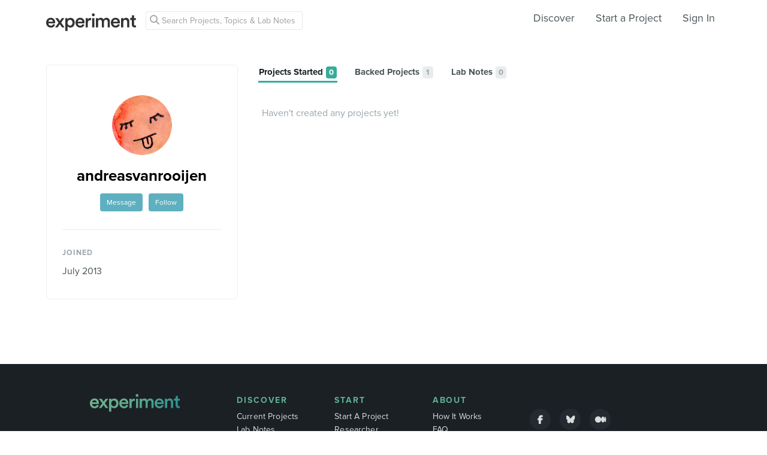

--- FILE ---
content_type: text/html; charset=utf-8
request_url: https://www.google.com/recaptcha/api2/anchor?ar=1&k=6Ldb_70UAAAAAI8hGzJqq1aRW2-GGUO7vYSfUNes&co=aHR0cHM6Ly9leHBlcmltZW50LmNvbTo0NDM.&hl=en&v=N67nZn4AqZkNcbeMu4prBgzg&size=invisible&anchor-ms=20000&execute-ms=30000&cb=w2cb8sfirood
body_size: 48590
content:
<!DOCTYPE HTML><html dir="ltr" lang="en"><head><meta http-equiv="Content-Type" content="text/html; charset=UTF-8">
<meta http-equiv="X-UA-Compatible" content="IE=edge">
<title>reCAPTCHA</title>
<style type="text/css">
/* cyrillic-ext */
@font-face {
  font-family: 'Roboto';
  font-style: normal;
  font-weight: 400;
  font-stretch: 100%;
  src: url(//fonts.gstatic.com/s/roboto/v48/KFO7CnqEu92Fr1ME7kSn66aGLdTylUAMa3GUBHMdazTgWw.woff2) format('woff2');
  unicode-range: U+0460-052F, U+1C80-1C8A, U+20B4, U+2DE0-2DFF, U+A640-A69F, U+FE2E-FE2F;
}
/* cyrillic */
@font-face {
  font-family: 'Roboto';
  font-style: normal;
  font-weight: 400;
  font-stretch: 100%;
  src: url(//fonts.gstatic.com/s/roboto/v48/KFO7CnqEu92Fr1ME7kSn66aGLdTylUAMa3iUBHMdazTgWw.woff2) format('woff2');
  unicode-range: U+0301, U+0400-045F, U+0490-0491, U+04B0-04B1, U+2116;
}
/* greek-ext */
@font-face {
  font-family: 'Roboto';
  font-style: normal;
  font-weight: 400;
  font-stretch: 100%;
  src: url(//fonts.gstatic.com/s/roboto/v48/KFO7CnqEu92Fr1ME7kSn66aGLdTylUAMa3CUBHMdazTgWw.woff2) format('woff2');
  unicode-range: U+1F00-1FFF;
}
/* greek */
@font-face {
  font-family: 'Roboto';
  font-style: normal;
  font-weight: 400;
  font-stretch: 100%;
  src: url(//fonts.gstatic.com/s/roboto/v48/KFO7CnqEu92Fr1ME7kSn66aGLdTylUAMa3-UBHMdazTgWw.woff2) format('woff2');
  unicode-range: U+0370-0377, U+037A-037F, U+0384-038A, U+038C, U+038E-03A1, U+03A3-03FF;
}
/* math */
@font-face {
  font-family: 'Roboto';
  font-style: normal;
  font-weight: 400;
  font-stretch: 100%;
  src: url(//fonts.gstatic.com/s/roboto/v48/KFO7CnqEu92Fr1ME7kSn66aGLdTylUAMawCUBHMdazTgWw.woff2) format('woff2');
  unicode-range: U+0302-0303, U+0305, U+0307-0308, U+0310, U+0312, U+0315, U+031A, U+0326-0327, U+032C, U+032F-0330, U+0332-0333, U+0338, U+033A, U+0346, U+034D, U+0391-03A1, U+03A3-03A9, U+03B1-03C9, U+03D1, U+03D5-03D6, U+03F0-03F1, U+03F4-03F5, U+2016-2017, U+2034-2038, U+203C, U+2040, U+2043, U+2047, U+2050, U+2057, U+205F, U+2070-2071, U+2074-208E, U+2090-209C, U+20D0-20DC, U+20E1, U+20E5-20EF, U+2100-2112, U+2114-2115, U+2117-2121, U+2123-214F, U+2190, U+2192, U+2194-21AE, U+21B0-21E5, U+21F1-21F2, U+21F4-2211, U+2213-2214, U+2216-22FF, U+2308-230B, U+2310, U+2319, U+231C-2321, U+2336-237A, U+237C, U+2395, U+239B-23B7, U+23D0, U+23DC-23E1, U+2474-2475, U+25AF, U+25B3, U+25B7, U+25BD, U+25C1, U+25CA, U+25CC, U+25FB, U+266D-266F, U+27C0-27FF, U+2900-2AFF, U+2B0E-2B11, U+2B30-2B4C, U+2BFE, U+3030, U+FF5B, U+FF5D, U+1D400-1D7FF, U+1EE00-1EEFF;
}
/* symbols */
@font-face {
  font-family: 'Roboto';
  font-style: normal;
  font-weight: 400;
  font-stretch: 100%;
  src: url(//fonts.gstatic.com/s/roboto/v48/KFO7CnqEu92Fr1ME7kSn66aGLdTylUAMaxKUBHMdazTgWw.woff2) format('woff2');
  unicode-range: U+0001-000C, U+000E-001F, U+007F-009F, U+20DD-20E0, U+20E2-20E4, U+2150-218F, U+2190, U+2192, U+2194-2199, U+21AF, U+21E6-21F0, U+21F3, U+2218-2219, U+2299, U+22C4-22C6, U+2300-243F, U+2440-244A, U+2460-24FF, U+25A0-27BF, U+2800-28FF, U+2921-2922, U+2981, U+29BF, U+29EB, U+2B00-2BFF, U+4DC0-4DFF, U+FFF9-FFFB, U+10140-1018E, U+10190-1019C, U+101A0, U+101D0-101FD, U+102E0-102FB, U+10E60-10E7E, U+1D2C0-1D2D3, U+1D2E0-1D37F, U+1F000-1F0FF, U+1F100-1F1AD, U+1F1E6-1F1FF, U+1F30D-1F30F, U+1F315, U+1F31C, U+1F31E, U+1F320-1F32C, U+1F336, U+1F378, U+1F37D, U+1F382, U+1F393-1F39F, U+1F3A7-1F3A8, U+1F3AC-1F3AF, U+1F3C2, U+1F3C4-1F3C6, U+1F3CA-1F3CE, U+1F3D4-1F3E0, U+1F3ED, U+1F3F1-1F3F3, U+1F3F5-1F3F7, U+1F408, U+1F415, U+1F41F, U+1F426, U+1F43F, U+1F441-1F442, U+1F444, U+1F446-1F449, U+1F44C-1F44E, U+1F453, U+1F46A, U+1F47D, U+1F4A3, U+1F4B0, U+1F4B3, U+1F4B9, U+1F4BB, U+1F4BF, U+1F4C8-1F4CB, U+1F4D6, U+1F4DA, U+1F4DF, U+1F4E3-1F4E6, U+1F4EA-1F4ED, U+1F4F7, U+1F4F9-1F4FB, U+1F4FD-1F4FE, U+1F503, U+1F507-1F50B, U+1F50D, U+1F512-1F513, U+1F53E-1F54A, U+1F54F-1F5FA, U+1F610, U+1F650-1F67F, U+1F687, U+1F68D, U+1F691, U+1F694, U+1F698, U+1F6AD, U+1F6B2, U+1F6B9-1F6BA, U+1F6BC, U+1F6C6-1F6CF, U+1F6D3-1F6D7, U+1F6E0-1F6EA, U+1F6F0-1F6F3, U+1F6F7-1F6FC, U+1F700-1F7FF, U+1F800-1F80B, U+1F810-1F847, U+1F850-1F859, U+1F860-1F887, U+1F890-1F8AD, U+1F8B0-1F8BB, U+1F8C0-1F8C1, U+1F900-1F90B, U+1F93B, U+1F946, U+1F984, U+1F996, U+1F9E9, U+1FA00-1FA6F, U+1FA70-1FA7C, U+1FA80-1FA89, U+1FA8F-1FAC6, U+1FACE-1FADC, U+1FADF-1FAE9, U+1FAF0-1FAF8, U+1FB00-1FBFF;
}
/* vietnamese */
@font-face {
  font-family: 'Roboto';
  font-style: normal;
  font-weight: 400;
  font-stretch: 100%;
  src: url(//fonts.gstatic.com/s/roboto/v48/KFO7CnqEu92Fr1ME7kSn66aGLdTylUAMa3OUBHMdazTgWw.woff2) format('woff2');
  unicode-range: U+0102-0103, U+0110-0111, U+0128-0129, U+0168-0169, U+01A0-01A1, U+01AF-01B0, U+0300-0301, U+0303-0304, U+0308-0309, U+0323, U+0329, U+1EA0-1EF9, U+20AB;
}
/* latin-ext */
@font-face {
  font-family: 'Roboto';
  font-style: normal;
  font-weight: 400;
  font-stretch: 100%;
  src: url(//fonts.gstatic.com/s/roboto/v48/KFO7CnqEu92Fr1ME7kSn66aGLdTylUAMa3KUBHMdazTgWw.woff2) format('woff2');
  unicode-range: U+0100-02BA, U+02BD-02C5, U+02C7-02CC, U+02CE-02D7, U+02DD-02FF, U+0304, U+0308, U+0329, U+1D00-1DBF, U+1E00-1E9F, U+1EF2-1EFF, U+2020, U+20A0-20AB, U+20AD-20C0, U+2113, U+2C60-2C7F, U+A720-A7FF;
}
/* latin */
@font-face {
  font-family: 'Roboto';
  font-style: normal;
  font-weight: 400;
  font-stretch: 100%;
  src: url(//fonts.gstatic.com/s/roboto/v48/KFO7CnqEu92Fr1ME7kSn66aGLdTylUAMa3yUBHMdazQ.woff2) format('woff2');
  unicode-range: U+0000-00FF, U+0131, U+0152-0153, U+02BB-02BC, U+02C6, U+02DA, U+02DC, U+0304, U+0308, U+0329, U+2000-206F, U+20AC, U+2122, U+2191, U+2193, U+2212, U+2215, U+FEFF, U+FFFD;
}
/* cyrillic-ext */
@font-face {
  font-family: 'Roboto';
  font-style: normal;
  font-weight: 500;
  font-stretch: 100%;
  src: url(//fonts.gstatic.com/s/roboto/v48/KFO7CnqEu92Fr1ME7kSn66aGLdTylUAMa3GUBHMdazTgWw.woff2) format('woff2');
  unicode-range: U+0460-052F, U+1C80-1C8A, U+20B4, U+2DE0-2DFF, U+A640-A69F, U+FE2E-FE2F;
}
/* cyrillic */
@font-face {
  font-family: 'Roboto';
  font-style: normal;
  font-weight: 500;
  font-stretch: 100%;
  src: url(//fonts.gstatic.com/s/roboto/v48/KFO7CnqEu92Fr1ME7kSn66aGLdTylUAMa3iUBHMdazTgWw.woff2) format('woff2');
  unicode-range: U+0301, U+0400-045F, U+0490-0491, U+04B0-04B1, U+2116;
}
/* greek-ext */
@font-face {
  font-family: 'Roboto';
  font-style: normal;
  font-weight: 500;
  font-stretch: 100%;
  src: url(//fonts.gstatic.com/s/roboto/v48/KFO7CnqEu92Fr1ME7kSn66aGLdTylUAMa3CUBHMdazTgWw.woff2) format('woff2');
  unicode-range: U+1F00-1FFF;
}
/* greek */
@font-face {
  font-family: 'Roboto';
  font-style: normal;
  font-weight: 500;
  font-stretch: 100%;
  src: url(//fonts.gstatic.com/s/roboto/v48/KFO7CnqEu92Fr1ME7kSn66aGLdTylUAMa3-UBHMdazTgWw.woff2) format('woff2');
  unicode-range: U+0370-0377, U+037A-037F, U+0384-038A, U+038C, U+038E-03A1, U+03A3-03FF;
}
/* math */
@font-face {
  font-family: 'Roboto';
  font-style: normal;
  font-weight: 500;
  font-stretch: 100%;
  src: url(//fonts.gstatic.com/s/roboto/v48/KFO7CnqEu92Fr1ME7kSn66aGLdTylUAMawCUBHMdazTgWw.woff2) format('woff2');
  unicode-range: U+0302-0303, U+0305, U+0307-0308, U+0310, U+0312, U+0315, U+031A, U+0326-0327, U+032C, U+032F-0330, U+0332-0333, U+0338, U+033A, U+0346, U+034D, U+0391-03A1, U+03A3-03A9, U+03B1-03C9, U+03D1, U+03D5-03D6, U+03F0-03F1, U+03F4-03F5, U+2016-2017, U+2034-2038, U+203C, U+2040, U+2043, U+2047, U+2050, U+2057, U+205F, U+2070-2071, U+2074-208E, U+2090-209C, U+20D0-20DC, U+20E1, U+20E5-20EF, U+2100-2112, U+2114-2115, U+2117-2121, U+2123-214F, U+2190, U+2192, U+2194-21AE, U+21B0-21E5, U+21F1-21F2, U+21F4-2211, U+2213-2214, U+2216-22FF, U+2308-230B, U+2310, U+2319, U+231C-2321, U+2336-237A, U+237C, U+2395, U+239B-23B7, U+23D0, U+23DC-23E1, U+2474-2475, U+25AF, U+25B3, U+25B7, U+25BD, U+25C1, U+25CA, U+25CC, U+25FB, U+266D-266F, U+27C0-27FF, U+2900-2AFF, U+2B0E-2B11, U+2B30-2B4C, U+2BFE, U+3030, U+FF5B, U+FF5D, U+1D400-1D7FF, U+1EE00-1EEFF;
}
/* symbols */
@font-face {
  font-family: 'Roboto';
  font-style: normal;
  font-weight: 500;
  font-stretch: 100%;
  src: url(//fonts.gstatic.com/s/roboto/v48/KFO7CnqEu92Fr1ME7kSn66aGLdTylUAMaxKUBHMdazTgWw.woff2) format('woff2');
  unicode-range: U+0001-000C, U+000E-001F, U+007F-009F, U+20DD-20E0, U+20E2-20E4, U+2150-218F, U+2190, U+2192, U+2194-2199, U+21AF, U+21E6-21F0, U+21F3, U+2218-2219, U+2299, U+22C4-22C6, U+2300-243F, U+2440-244A, U+2460-24FF, U+25A0-27BF, U+2800-28FF, U+2921-2922, U+2981, U+29BF, U+29EB, U+2B00-2BFF, U+4DC0-4DFF, U+FFF9-FFFB, U+10140-1018E, U+10190-1019C, U+101A0, U+101D0-101FD, U+102E0-102FB, U+10E60-10E7E, U+1D2C0-1D2D3, U+1D2E0-1D37F, U+1F000-1F0FF, U+1F100-1F1AD, U+1F1E6-1F1FF, U+1F30D-1F30F, U+1F315, U+1F31C, U+1F31E, U+1F320-1F32C, U+1F336, U+1F378, U+1F37D, U+1F382, U+1F393-1F39F, U+1F3A7-1F3A8, U+1F3AC-1F3AF, U+1F3C2, U+1F3C4-1F3C6, U+1F3CA-1F3CE, U+1F3D4-1F3E0, U+1F3ED, U+1F3F1-1F3F3, U+1F3F5-1F3F7, U+1F408, U+1F415, U+1F41F, U+1F426, U+1F43F, U+1F441-1F442, U+1F444, U+1F446-1F449, U+1F44C-1F44E, U+1F453, U+1F46A, U+1F47D, U+1F4A3, U+1F4B0, U+1F4B3, U+1F4B9, U+1F4BB, U+1F4BF, U+1F4C8-1F4CB, U+1F4D6, U+1F4DA, U+1F4DF, U+1F4E3-1F4E6, U+1F4EA-1F4ED, U+1F4F7, U+1F4F9-1F4FB, U+1F4FD-1F4FE, U+1F503, U+1F507-1F50B, U+1F50D, U+1F512-1F513, U+1F53E-1F54A, U+1F54F-1F5FA, U+1F610, U+1F650-1F67F, U+1F687, U+1F68D, U+1F691, U+1F694, U+1F698, U+1F6AD, U+1F6B2, U+1F6B9-1F6BA, U+1F6BC, U+1F6C6-1F6CF, U+1F6D3-1F6D7, U+1F6E0-1F6EA, U+1F6F0-1F6F3, U+1F6F7-1F6FC, U+1F700-1F7FF, U+1F800-1F80B, U+1F810-1F847, U+1F850-1F859, U+1F860-1F887, U+1F890-1F8AD, U+1F8B0-1F8BB, U+1F8C0-1F8C1, U+1F900-1F90B, U+1F93B, U+1F946, U+1F984, U+1F996, U+1F9E9, U+1FA00-1FA6F, U+1FA70-1FA7C, U+1FA80-1FA89, U+1FA8F-1FAC6, U+1FACE-1FADC, U+1FADF-1FAE9, U+1FAF0-1FAF8, U+1FB00-1FBFF;
}
/* vietnamese */
@font-face {
  font-family: 'Roboto';
  font-style: normal;
  font-weight: 500;
  font-stretch: 100%;
  src: url(//fonts.gstatic.com/s/roboto/v48/KFO7CnqEu92Fr1ME7kSn66aGLdTylUAMa3OUBHMdazTgWw.woff2) format('woff2');
  unicode-range: U+0102-0103, U+0110-0111, U+0128-0129, U+0168-0169, U+01A0-01A1, U+01AF-01B0, U+0300-0301, U+0303-0304, U+0308-0309, U+0323, U+0329, U+1EA0-1EF9, U+20AB;
}
/* latin-ext */
@font-face {
  font-family: 'Roboto';
  font-style: normal;
  font-weight: 500;
  font-stretch: 100%;
  src: url(//fonts.gstatic.com/s/roboto/v48/KFO7CnqEu92Fr1ME7kSn66aGLdTylUAMa3KUBHMdazTgWw.woff2) format('woff2');
  unicode-range: U+0100-02BA, U+02BD-02C5, U+02C7-02CC, U+02CE-02D7, U+02DD-02FF, U+0304, U+0308, U+0329, U+1D00-1DBF, U+1E00-1E9F, U+1EF2-1EFF, U+2020, U+20A0-20AB, U+20AD-20C0, U+2113, U+2C60-2C7F, U+A720-A7FF;
}
/* latin */
@font-face {
  font-family: 'Roboto';
  font-style: normal;
  font-weight: 500;
  font-stretch: 100%;
  src: url(//fonts.gstatic.com/s/roboto/v48/KFO7CnqEu92Fr1ME7kSn66aGLdTylUAMa3yUBHMdazQ.woff2) format('woff2');
  unicode-range: U+0000-00FF, U+0131, U+0152-0153, U+02BB-02BC, U+02C6, U+02DA, U+02DC, U+0304, U+0308, U+0329, U+2000-206F, U+20AC, U+2122, U+2191, U+2193, U+2212, U+2215, U+FEFF, U+FFFD;
}
/* cyrillic-ext */
@font-face {
  font-family: 'Roboto';
  font-style: normal;
  font-weight: 900;
  font-stretch: 100%;
  src: url(//fonts.gstatic.com/s/roboto/v48/KFO7CnqEu92Fr1ME7kSn66aGLdTylUAMa3GUBHMdazTgWw.woff2) format('woff2');
  unicode-range: U+0460-052F, U+1C80-1C8A, U+20B4, U+2DE0-2DFF, U+A640-A69F, U+FE2E-FE2F;
}
/* cyrillic */
@font-face {
  font-family: 'Roboto';
  font-style: normal;
  font-weight: 900;
  font-stretch: 100%;
  src: url(//fonts.gstatic.com/s/roboto/v48/KFO7CnqEu92Fr1ME7kSn66aGLdTylUAMa3iUBHMdazTgWw.woff2) format('woff2');
  unicode-range: U+0301, U+0400-045F, U+0490-0491, U+04B0-04B1, U+2116;
}
/* greek-ext */
@font-face {
  font-family: 'Roboto';
  font-style: normal;
  font-weight: 900;
  font-stretch: 100%;
  src: url(//fonts.gstatic.com/s/roboto/v48/KFO7CnqEu92Fr1ME7kSn66aGLdTylUAMa3CUBHMdazTgWw.woff2) format('woff2');
  unicode-range: U+1F00-1FFF;
}
/* greek */
@font-face {
  font-family: 'Roboto';
  font-style: normal;
  font-weight: 900;
  font-stretch: 100%;
  src: url(//fonts.gstatic.com/s/roboto/v48/KFO7CnqEu92Fr1ME7kSn66aGLdTylUAMa3-UBHMdazTgWw.woff2) format('woff2');
  unicode-range: U+0370-0377, U+037A-037F, U+0384-038A, U+038C, U+038E-03A1, U+03A3-03FF;
}
/* math */
@font-face {
  font-family: 'Roboto';
  font-style: normal;
  font-weight: 900;
  font-stretch: 100%;
  src: url(//fonts.gstatic.com/s/roboto/v48/KFO7CnqEu92Fr1ME7kSn66aGLdTylUAMawCUBHMdazTgWw.woff2) format('woff2');
  unicode-range: U+0302-0303, U+0305, U+0307-0308, U+0310, U+0312, U+0315, U+031A, U+0326-0327, U+032C, U+032F-0330, U+0332-0333, U+0338, U+033A, U+0346, U+034D, U+0391-03A1, U+03A3-03A9, U+03B1-03C9, U+03D1, U+03D5-03D6, U+03F0-03F1, U+03F4-03F5, U+2016-2017, U+2034-2038, U+203C, U+2040, U+2043, U+2047, U+2050, U+2057, U+205F, U+2070-2071, U+2074-208E, U+2090-209C, U+20D0-20DC, U+20E1, U+20E5-20EF, U+2100-2112, U+2114-2115, U+2117-2121, U+2123-214F, U+2190, U+2192, U+2194-21AE, U+21B0-21E5, U+21F1-21F2, U+21F4-2211, U+2213-2214, U+2216-22FF, U+2308-230B, U+2310, U+2319, U+231C-2321, U+2336-237A, U+237C, U+2395, U+239B-23B7, U+23D0, U+23DC-23E1, U+2474-2475, U+25AF, U+25B3, U+25B7, U+25BD, U+25C1, U+25CA, U+25CC, U+25FB, U+266D-266F, U+27C0-27FF, U+2900-2AFF, U+2B0E-2B11, U+2B30-2B4C, U+2BFE, U+3030, U+FF5B, U+FF5D, U+1D400-1D7FF, U+1EE00-1EEFF;
}
/* symbols */
@font-face {
  font-family: 'Roboto';
  font-style: normal;
  font-weight: 900;
  font-stretch: 100%;
  src: url(//fonts.gstatic.com/s/roboto/v48/KFO7CnqEu92Fr1ME7kSn66aGLdTylUAMaxKUBHMdazTgWw.woff2) format('woff2');
  unicode-range: U+0001-000C, U+000E-001F, U+007F-009F, U+20DD-20E0, U+20E2-20E4, U+2150-218F, U+2190, U+2192, U+2194-2199, U+21AF, U+21E6-21F0, U+21F3, U+2218-2219, U+2299, U+22C4-22C6, U+2300-243F, U+2440-244A, U+2460-24FF, U+25A0-27BF, U+2800-28FF, U+2921-2922, U+2981, U+29BF, U+29EB, U+2B00-2BFF, U+4DC0-4DFF, U+FFF9-FFFB, U+10140-1018E, U+10190-1019C, U+101A0, U+101D0-101FD, U+102E0-102FB, U+10E60-10E7E, U+1D2C0-1D2D3, U+1D2E0-1D37F, U+1F000-1F0FF, U+1F100-1F1AD, U+1F1E6-1F1FF, U+1F30D-1F30F, U+1F315, U+1F31C, U+1F31E, U+1F320-1F32C, U+1F336, U+1F378, U+1F37D, U+1F382, U+1F393-1F39F, U+1F3A7-1F3A8, U+1F3AC-1F3AF, U+1F3C2, U+1F3C4-1F3C6, U+1F3CA-1F3CE, U+1F3D4-1F3E0, U+1F3ED, U+1F3F1-1F3F3, U+1F3F5-1F3F7, U+1F408, U+1F415, U+1F41F, U+1F426, U+1F43F, U+1F441-1F442, U+1F444, U+1F446-1F449, U+1F44C-1F44E, U+1F453, U+1F46A, U+1F47D, U+1F4A3, U+1F4B0, U+1F4B3, U+1F4B9, U+1F4BB, U+1F4BF, U+1F4C8-1F4CB, U+1F4D6, U+1F4DA, U+1F4DF, U+1F4E3-1F4E6, U+1F4EA-1F4ED, U+1F4F7, U+1F4F9-1F4FB, U+1F4FD-1F4FE, U+1F503, U+1F507-1F50B, U+1F50D, U+1F512-1F513, U+1F53E-1F54A, U+1F54F-1F5FA, U+1F610, U+1F650-1F67F, U+1F687, U+1F68D, U+1F691, U+1F694, U+1F698, U+1F6AD, U+1F6B2, U+1F6B9-1F6BA, U+1F6BC, U+1F6C6-1F6CF, U+1F6D3-1F6D7, U+1F6E0-1F6EA, U+1F6F0-1F6F3, U+1F6F7-1F6FC, U+1F700-1F7FF, U+1F800-1F80B, U+1F810-1F847, U+1F850-1F859, U+1F860-1F887, U+1F890-1F8AD, U+1F8B0-1F8BB, U+1F8C0-1F8C1, U+1F900-1F90B, U+1F93B, U+1F946, U+1F984, U+1F996, U+1F9E9, U+1FA00-1FA6F, U+1FA70-1FA7C, U+1FA80-1FA89, U+1FA8F-1FAC6, U+1FACE-1FADC, U+1FADF-1FAE9, U+1FAF0-1FAF8, U+1FB00-1FBFF;
}
/* vietnamese */
@font-face {
  font-family: 'Roboto';
  font-style: normal;
  font-weight: 900;
  font-stretch: 100%;
  src: url(//fonts.gstatic.com/s/roboto/v48/KFO7CnqEu92Fr1ME7kSn66aGLdTylUAMa3OUBHMdazTgWw.woff2) format('woff2');
  unicode-range: U+0102-0103, U+0110-0111, U+0128-0129, U+0168-0169, U+01A0-01A1, U+01AF-01B0, U+0300-0301, U+0303-0304, U+0308-0309, U+0323, U+0329, U+1EA0-1EF9, U+20AB;
}
/* latin-ext */
@font-face {
  font-family: 'Roboto';
  font-style: normal;
  font-weight: 900;
  font-stretch: 100%;
  src: url(//fonts.gstatic.com/s/roboto/v48/KFO7CnqEu92Fr1ME7kSn66aGLdTylUAMa3KUBHMdazTgWw.woff2) format('woff2');
  unicode-range: U+0100-02BA, U+02BD-02C5, U+02C7-02CC, U+02CE-02D7, U+02DD-02FF, U+0304, U+0308, U+0329, U+1D00-1DBF, U+1E00-1E9F, U+1EF2-1EFF, U+2020, U+20A0-20AB, U+20AD-20C0, U+2113, U+2C60-2C7F, U+A720-A7FF;
}
/* latin */
@font-face {
  font-family: 'Roboto';
  font-style: normal;
  font-weight: 900;
  font-stretch: 100%;
  src: url(//fonts.gstatic.com/s/roboto/v48/KFO7CnqEu92Fr1ME7kSn66aGLdTylUAMa3yUBHMdazQ.woff2) format('woff2');
  unicode-range: U+0000-00FF, U+0131, U+0152-0153, U+02BB-02BC, U+02C6, U+02DA, U+02DC, U+0304, U+0308, U+0329, U+2000-206F, U+20AC, U+2122, U+2191, U+2193, U+2212, U+2215, U+FEFF, U+FFFD;
}

</style>
<link rel="stylesheet" type="text/css" href="https://www.gstatic.com/recaptcha/releases/N67nZn4AqZkNcbeMu4prBgzg/styles__ltr.css">
<script nonce="56UPAuvHodPDVlo3SfhxOQ" type="text/javascript">window['__recaptcha_api'] = 'https://www.google.com/recaptcha/api2/';</script>
<script type="text/javascript" src="https://www.gstatic.com/recaptcha/releases/N67nZn4AqZkNcbeMu4prBgzg/recaptcha__en.js" nonce="56UPAuvHodPDVlo3SfhxOQ">
      
    </script></head>
<body><div id="rc-anchor-alert" class="rc-anchor-alert"></div>
<input type="hidden" id="recaptcha-token" value="[base64]">
<script type="text/javascript" nonce="56UPAuvHodPDVlo3SfhxOQ">
      recaptcha.anchor.Main.init("[\x22ainput\x22,[\x22bgdata\x22,\x22\x22,\[base64]/[base64]/[base64]/[base64]/[base64]/[base64]/KGcoTywyNTMsTy5PKSxVRyhPLEMpKTpnKE8sMjUzLEMpLE8pKSxsKSksTykpfSxieT1mdW5jdGlvbihDLE8sdSxsKXtmb3IobD0odT1SKEMpLDApO08+MDtPLS0pbD1sPDw4fFooQyk7ZyhDLHUsbCl9LFVHPWZ1bmN0aW9uKEMsTyl7Qy5pLmxlbmd0aD4xMDQ/[base64]/[base64]/[base64]/[base64]/[base64]/[base64]/[base64]\\u003d\x22,\[base64]\\u003d\\u003d\x22,\x22FsOlw594DMO9w6wdwoFmacOvVTHCsgsewoDDvsKQw5DDi3vCjVvCkAlNDMOoeMKqMDfDkcONw7JRw7wofgrCji7CjsKSwqjCoMK6wqbDvMKTwr/Cu2rDhAcANSfCnjx3w4fDscOnEGkIOBJ7w73CnMOZw5M5ecOoTcOXJn4Uwq/Dh8OMwojCt8KhXzjCt8Kow5x7w7PCvQc+AcKgw7hiITPDrcOmN8O/[base64]/Cj0PCtHwdwrXDsybDo1zChsKqXMOYwp11wrLCg2/ChH3Dq8KFDjDDqMORTcKGw4/DuklzKE/CsMOJbXjCmWhsw5vDl8KoXVzDmcOZwowhwpIZMsKKOsK3d0zClmzChAsbw4VQRmfCvMKZw6rCtcOzw7DCosOJw58lwqR2wp7CtsKWwo/Cn8O/wrkCw4XClSjCq3Z0w63DpMKzw7zDjMOLwp/DlsKOCXPCnMK/Q1MGJcKAMcKsJBvCusKFw5VBw4/[base64]/[base64]/CpAp6woTDixBuTcK0wpV2YsOaw4TDvmHDscO5wq3Dgk1RHh7Dn8OtHnfDs0RhPDfDmMOwwqbDusOow6nCtSvCtMKHACfCkMKpwokawrbDsEtSw4U9AcK+ZMKTwprDmMKOQFxdw7fDkSADcyFPW8Kww69hTsOjworCqVrDvSV8VMOSNBHCscObwr/DhMKUwo/DhmtUYTZ1egdSB8KBwqhvdEjDpMKoK8K/[base64]/DicKFw65vDcO7wofDvWLDn2TDvMKuKl1xW8OWw4bDk8KySWpvw67DkcKWwoZmacKjw6HDsWoPw5DDmRNpwrzDqQ5lwrh9O8OlwoIsw6Y2c8K+Rz/CvTBCe8Kow5rCjsOJw6/CqcOrw7ZCVzHCg8KMwprCnSpodcObw6ZTe8OJw54XRcOZw4TChBliw4dKwrPClyV0fsOGwq/CscOzLMKVwofDl8KqacOvwq3CmDZLQm4GWx7CpcOywrdIM8O5LBpUw7fCrWPDvBLDmnIHdsK7w5gcQ8KXwpQyw6/DrsOWNnrDgcKbeWDDp17CocOcFcOuw7HCjHw5wrjCgsOpw7HDhMOrwqfDn2lgEMO6ZgtFw6DCrcOkwpbDtcOOw5nDhsKVwoRww7QZY8Ovw7zCjB9WQDYVwpI2YcKpw4PCh8Kvw58swpjCi8KXR8O2wqTClcKDYVjDjMKuwrUcw7sSw7B2UVw0woVAE38MJsKXVl/DhXIaLX8gw73Dh8OsU8OrdsOHw4s+w6Rew6rCgcK8wrvCn8KeCSXDlmzDnwBgWzbCksOJwrsdSBtpw7/Cr3FkwoTCocKFBcOewoU1woNawq14wq17wqPDhXHChFvDpwHDgC/ClS1bFMOvL8K9XGvDoAfDkC4fDcK/woPCp8KIw6U7ZMODBcOnwobCmsKfAHDDmcOlwpckwpVrw77CvMOHfGTCscKKMcO2w5LCqsKbwowawpwXIxPDssKxV3zCnB/[base64]/w4rDnMKYw67CsyISw5MfLMKyDS/[base64]/wrJ3ecO/w6hOw6LDhMOtPMKnw5DCmTQkw5s0OMORw41kXyMYw5LDnsOaGsOlw6ZHWBzCosK5YMKbw7fDv8O8w7VjVcO6wovCrcO/fcOlBV/Dr8Ohw7PDuSXDm0/CmsKYwo/CgMO2ccOUwpvCqsOBUlzDq1fDkTjCmsOEwoV8wo7DsXACw5B3wpZMCMKcwr7CgSHDmsKzGcKoNzJYNcKMOSPCgMOSMWJxNMKhN8Okw5V8wpvDjBJ+E8KEwqEKYnrDt8Kbwq7Ch8KYwpBTwrPChxk8GMK8w5t/YzrDjcKFWsOVwpjDs8O7QMOGY8KTwolgHXcTwr3DsxwEZMOiwqXDtA8KeMO0wpxvwpEOLBk8wppCNBgUwoNhw5sxfiEwwpvDrsOQw4RKwrVSACPDlsO8OU/DuMKPKMO7wrDDnTQDd8KWwrYFwq86w5FMwr8GKHfDvx3Dp8KeOsOOw64qVsKTw7PCl8O+wr12wqgUZWMPwrrDsMKlHSFiEz3Dg8Ojw4wDw6YKXEM/w7rCocOcwqrCiB/DlMO5wpt0HsKaTSV2EztrwpDDp3LCgsOTXcOrwo1VwoF9w6cYe37Cnxp4I3MCXlTCmRvDp8ORwqB5w5rCicOMHMKTw50owozDnljDiSPDoxR8Blo8H8OkFUEnworCulppGsOmw4ZQah/Du1Ffw6ghwrBZNhTDq28gwoXClcKrwphbD8KUw54wbyHDrS5GBXBhwqLCh8K3cWE+w7DDrsK0wpXCicOTJ8KowrjDv8Okw5Fzw6zCoMOsw6kbwoTCk8OFw6LDmTplwr7CrVPDrsKSKWDCkg7DgA7CoAREB8KVF1DDvBBAwpxbw69Gw5bDsXwJw59twq/[base64]/woXCjzDDpnNTwqRyYMKeYnxVwrnDksKNVD8QaQ7DjsK2V3/DjwrCrsKfLMO0fGABwqx/dMKgwpPCmx9gAcO4GcKJGhbCvcOhwr5vw5HDjFvCvcKcwrU/e3MpwonDrcOpwr9Fw5E0GsObSGZ0wq7Du8ONDBrDj3HCoghZEMOvwoNqO8OackRUw6jDhBxISsKmdcOGwp/Ds8OPDMKWwoLDn0jCvsOoO2kaXCw5WETDniHDpcKmQ8KTIsOdTXvDl0A0dAArG8KGw5EUw4rCvSoPAg9FLMOcwqZjcGlYfD9Cw5V+wqQGAFBXBMKEw79zwppvWH9hV1BgDEfCkcO7HiI9wr3CqMOydMKuKHLDuSvClQwSVwrDi8K4fMK2DcO7wr/Dq2/[base64]/Di8KLw4DCvVHDrUzChMKkw63CuXszVsKqMk7Ck2bDsMKFw5FRwpXDuMKFwoZSLSzDmy5Bw70ZNsOEN1JpXMOowpVyTcKswqTDvMOobG3CsMKtwpzCmkPDksKyw6/DtcKOwpgMwox0Z2xqw47DuRJVccOjw5DCm8KeHMOtw7HDvsKrwodkZX5APMKBFMKWw5odDMKMHMOVCcOqw6HDr0DCnCnDlMOPwr/CgMOfwotETsOOwqrDgl8NIjbDnygjw70Kwqggw4LCqnrCtMOTw4/[base64]/[base64]/[base64]/[base64]/DkWnDnEclwrFbw6HCt0IucQIdw5/DmkNiwr/DncKow7I9wqUWwpXCl8Ordy4mURDDjXUPUMO3KcKhXVjCucKicUwjwoDDu8O/w7/DgVzDg8OaEkUCwrMMwpXCmGHDosKgw6zCocKhwrPCusK1wqlJYMKUHmBiwpkZSF9vw4gKwpHCpsOEw55yNsKxbMOzP8KYHWXCoGXDvjUrw6rCjMONZ1QbcnXCngp6fRzCssKaUTTDuwXDqmTCoCoAw4FAcQnClsOlYcKsw4vDpMKrw5jDkFcxCsO1Xi/CscOmw4XClSrDmQjCqsKgOMOMbcKSw5Jjwo3CjktuFn5Tw6dFwrIzBXV/JgZmw4waw4R2w7jDs2MlNFrCrMKvw5txw5ciw6PCjMOsw6fDhcKUF8OCdx1Ew7lfwqYlwqElw5chwq/DhyDCsHXDicObw4JLHWBRwqHDnMOgWMOJWyABwpASJjATTcOEQUMcQcOnM8Ojw4nCi8KWXHvCu8K2TRIedENIw7PCjTfDln/Dhlw4NsKTVjTDjhpmQMKWL8OIGsK0w6LDm8KYcDAAw6HCvsKUw5kbADBTWHfCmDJ8w43CjcKPRE/CsXVZDy3Du1HDo8KcBAEmHU3DlVxYw4QGwpzCnMKTw4rDiiXCp8OFF8OTw57DiD8Lwp/DtUfDtwFlWW3DuVV2w6lAQ8O/wrwowol0wqY8woc+w6BwTcK4w4BJwonDsSceTDDCicKUGMOjfMOOwpM7YMOEORzDu1s2wr/CnzbDvRhowoozw7kpOxw7I1/DhTjDqsO5BMOmfzHDv8OIw5c8WSBJw73CusKUUCzDlDt1w7rDjMKrwprCjMKqGMKSfUBgZglewrcFwrxnwpBGwrfCoUbDh3DCpRB/w7/CkEo6wpQrdl5fwqbCjx3Dt8KAL2BgP07DuWzCssKsDVTCnMOmw6NkLhY/wq5CTsKOTsK/wpZZw6k2aMOcbsKKw4hzwrPComvDnsKgwo8Jb8Kww7dyPm7Co3R2OMOqdsOBCcOEfMKIaHHCsQfDkVbDkXzDrT7Du8K1w5lWwqJ4wqDCncK/w4vCoV1Dw4w0LMKWwqLDlMKbwqbCvBIgc8KtWMKzw7k7LRvDh8OdwogRSMOMU8OrPEnDocKNw5dNG2BKSzPCqS/DiMKGO1jDlHpqw5DCoDjDnx3Do8K5AgjDhGTCtsOia0Ubw6cNw48HeMOnSXV6w4HCsV3CjsKkJgzCmFTCkmt6wr/[base64]/[base64]/w6XDk8OWcQTDgsOuw5rCnMOZNwDCksKbwqvCq27Cll3DoMOxbQM9YcK9w6wbw43DrATDt8O4IcKUDgDDtnjDrcKoHcOmd0ILwrxAUsOhwr1cEsO3XGE6wp3Co8OnwoJxwpAwQGbDqnMjwr/DpsKAwrLDksOfwqhBPAXCrMKOB0YKw5fDoMKBBS04dcOfw5XCrgvDj8OJeDIfwqvCksKaP8O0YWXCrsO8w5HDlsKGw4HDhT8gw4lWQklVw69MQmoZE3vDq8OSJWHCi0LChE3DvcO0B03Ck8KBMTLCunLCj2VQE8OOwqHCrF/Du1QdRXjDrWvDm8KFwqI1JkAQKMOlXMKLwpPClsODPUjDqinDmsKoFcKFwpbDjsKzIm3Di1DDigRawo7CgMOeO8OydRNcXXPDosKoHMOnc8OGV3fCtcKOHsK9XDfDii/DtcO4KMK/wrBswrTClcOQw4nDsxMODFrDs24UwpLCusK9T8K6wrDDrwrCmcKawqvDkcKJPlnCg8OqDl15w7kHBWDCn8O6w6bCu8KODwBaw4w+w7/Du3NowocITEzCrRhHwpvCh1fDnELCqMKwSCXCq8O/wp/DnsKEw5wZTzMqw5IFF8OSfsOaAnPCl8K8wrLCmMK6MMOXw6cgA8OAwqDCrsK1w7UxCMKtRMK/[base64]/CnhPDlsKVccOEw4gKRGnCmcKrTiVywr1pw5TDmMKkw77DsMO5acK7wplEXiPDiMOQeMK+QsO7d8OwwoHCqCXCksOEw5jColB/aE0ew7ZRRxPDkMKhJF9QMVRuw5Ffw5bCscOyPzPCm8OtL2XDp8KHw7zChVzDtsOsasKda8OnwoJnwrEBw7vDnB7CunHCi8KIw4RkXTJ4HcKJwqTDtFLDiMKgIB/Duj8SwpTCu8ObwqoxwrvCjsOjwrjDjw7DvGkiXHnCrUYTS8K1D8OuwrkdDsKXSMOtDGB8w5jChsOFSj/Cp8KpwrgucXDCo8Ouw5wkwq4tMMOMNcK2ERDCo11lFcKvwrvDkjVeXcOpWMOcwrUzXsOLwpEXXF4Bwq0sOEzCssOiw7ZqSSjCgVpgJBrDpxMZLsOCwo3CsyImw4HDlMKtw7UABMKgwrjDrcOwO8OBw7nDgRHCjwgFUsKpwrstw6xdL8KJwrsfbMOQw5/CpXJIOnLDrWI/UG9Sw7TCj1fCvMKfw7jDvlxvNcKuSSDCtAvDpwzDiVrDuxvCkcO/w4XChVIkwocFKMKfwr/[base64]/DmSzDg8OkwprDmsKlwqRfPwAKHFBMTG3CoyTDi8OuwqnDm8OYT8Kxw512LH/CvncxRQfDlFNubsOVLsKzDwLClFzDlybCg1LDpz/Cv8OdI2h3w6/DjMOeOG3ChcKKasKXwrFewrTDs8OuwpXCs8OMw6vDmcOiGsK+U3/DtcKbZl4ow43Dsg7Cs8KlKMKYwqRQwoDCt8KXw7cjwrLCrWg8FMO8w7YZJmQ5T0URWUsuRsOww75fMS3DvUbCryU1GyHCuMOcw4lVaHtpwqslf1pnDSRkw65awokMwq4qwoPCuEHDpE7CsQ/ChwfDqAhMQjBfV3vCuhheEMOswo/Dh0nCqcKGdsOeF8ORwp/Dq8KocsK8w4V8wrrDknLCucKUXwEIWh0WwpAMLDsUw4QqwrNJAsKlI8Kcwqd+KxHCgFTCqALCocOdw5IJYk5nw5HDoMK5ZcKlIcKpwq3DgcK5VkULGGjCulLCsMKTeMOHeMKDAmHCvMKFZcOmc8KYB8O6w4HDqQ7DiWUnacOqwpLCiijDiCAhwqnDu8OEw7/[base64]/[base64]/[base64]/ccO1V8OHw53CuT3DsSlIXDDCrsKcTcKpw6fCnGHClMKcw7pWwrXCkBfChGfCgsOdScOBw7MacsOjw7rDrMOtw596woXDi3TCkiIyTBo/CCQbTcOVK1/[base64]/CvcOLw5vDqMO5wr9/NMK8w4tYw5/DucOew70mWcOebhfDvMKSwqR8LMKhw4rChcOnTMKEw7xcw7VOw5BBwonDh8Knw4Z5w4TCllnDu0YDw4zDg0LCuzxvTVDClFTDp8Oxw5jCmFvCgsKNw4/ChXnDsMOdZsKIw7PDjsOuIjl/wozDssODbhvDmWEywqrDnAw/wr0tGnbDtkRMw4ZNSznDjErDvkfChwJ1HkY6IMOLw6tAOsK3GwDDncOrwqrCssOuUMO1d8Kcw6PDgirCnMOzZXFew7vDgH3DgcORH8O4IsOkw5TDtcK/TMKcw4fCt8ODY8KUw6/CtcK4w5fCpsOPRXFWw5jDpVnDiMKmw78HTsKow5ULZcOgBsKAGA7DpMKxB8KpTMKswpZPTcOVwoHDn1pQwqo7NC4hJsO4fAzCgnhQR8KZQsO7w4rDuCjCnhzDoGcGw7/CkEwawpzCnQheAx/DisOww6Yvw4NzCirCgWpBwrTCvmFhBWPDhcKawqbDqCofScKOwoYqw6HClMOGwqrDtsOCF8KQwpQgOsOqf8KOQsO5HU11wqTCh8K/bcKMeV0cKcOSGibDksOQw686RTnDo3/CqRrCgMOxw6/Dmw/CkSzCjcOsw7gQw65jw6Y3wrbCn8O+wqHDvwcGw4NZQlvDv8KHwrh7RVIPQWVEZjzDo8KgAnMYLwMTe8OXa8KPL8KfWkzCjsOnaVPDu8KLGsOAw4jDlBAqBDFFw7sXQ8OFw6/CuBVhVcKiWx7Dg8OWwoldw6oxOsO2UhnDpRXDlRM0w7p4w43Dh8KBwpbCq2ATMHldXcOCRMO+JcOow5TDqilUwqnCt8Owa2oLesO/H8OIwrPDl8ODHz/Dg8Kjw5wBw74vfCfDssKWaDjCukpgw47CnMKyWcK+wojCu28jw5jCn8OHLMKaJMKCw4ABEkvCpQAra05lwo7Cky9AE8K8wpbDmTPDoMKGw7E8VTjDq3rCv8Ohw49pHGArwo8+aDnClj/Cu8K7cxwfwovCvxUjYW83d1ofHxLDrBp8w7I/w5xvBMK0w7FGWcOrXcKbwopJw4wDLQwiw4DDkUhGw6lnBMKHw7U5woDDu37CkDUiV8Oow5J0wpBkcsKewqvDvgbDjFfDjcKpw4fDnXNVTxxdwrXDpCMYwqzCrBzCt0/CiGcgwrpSUcKCw5Bww4J4wqZkOcKpw5bCnMKxw4dAT3zDt8OaGgAKKcK+UcOECg/Du8O8M8KoUi50WsOORGXCu8Obw53DhsK0AAPDvMOOw6HDk8KfGBcgwo3CpUzCmnMBw7ggGcO0w7oxwqFXfcKTwpbCgynCjgR/w5nCrcKOByfDisOyw5ITJcKxHBzDiE3DoMOTw5vDn2rDnsKRXCjDijbDh1dObMKOw78pwrM0w5gZwq5RwpF9SFBpKFxoacKGw4TDi8KVW3jCoWzCpcOUw5w2wpXDksKobzXDp35dX8OCIcOKKCTDrjgLFMOvCj7CsFXDs1JYw59/UHPCsh1mw41vZB7DtnPDjsKtQhLCoFXDvW/CmMONGHo1PWUTwpFMwrUVwr9Lagh9w4rCosKxw53DoTAIwoo5wpPDgsORw7Eqw5vDpsOPVFM6wrVXQQ1awpfCqnVZcsO4wprCv1JUTETCgFQrw73CjEAhw5rCpMOvZwJ/XlTDrjvCkDo7Qh1+w6ZVwrInIMOFw6nCqcKPbEhEwqsMXA7Ch8Oqw6wXwrFDw5nCni/[base64]/[base64]/CtQ7DscOoN8KVwrZSwpfCl8O3wqLDtMOKcMKBw6fCojE8XsOJw5/CuMOWKg/[base64]/wqdAAEvDnMOmGMKqBMKbUXFhwrTDgkpTLhvCuXBCNcKsLxVzwqnCjsOuG0/Dr8KgJMKZw6nCjcOAKcORwoISwrLCpMKWA8OMw7jCksKzBsKVeULCjBXCmBJ6e8Kzw6PCp8OQw5tLwpgwNsKcw7BJYyjDhiJFM8KBBcOPDk1Mw6V1UcOjXcKgwq/ClcKzwrFMRQvCmcOKwrvCqDfDoh7DucOsHcKnwqLDj3zDgGLDqzbCpXAmwpchccO/w5rCjsOmw4Y2wqnDr8OlYyJDw6d/X8OSeEFjwqp7w6HCpwoDam/Cg2rCt8K/w70dXcOQwpNrw6Qgw5/Ch8KhaC0EwrPCtHZNQMKQFsO/OMOvwrjDmE1bXsOlwpPCnMOLQUlaw6LDn8Oowrd+bMOjw4nCuBYaT1/CuDTCq8O+wo01w7bDl8OCwqHDhTPCr1zClQrDosO/woVzw6ViasKdwoNUahxua8K6fzRlP8KBw5FtwrPCmFDDilPDsS7Dr8Ovw4/DvTnDk8K6w7nDiUTDoMOYw6bCqRs7w4Etw6tYw7M0cysDJMKJwrAlwoTDtsK9wqnDu8KqPGnCs8KDdzQTX8KoVMOFUcK+woVjMsKIwrEPLkLCpMKywpPCsVd+wrLDvAbDpArCjTY3FjFPwrTChwrCmcK+RcK4w4klJsO5NcOxwpjDg3hFETcpLsKAwqsDw6dtwqgIwp/DqzXCg8OAw5Ysw6jCvk48w606QcKVIEvCicOuw5nDrTPChcK5wozCtlxIwqI9w40Kwphmw70fcMOfBVzCoEfCosO6KlTCn8KIwo3Cg8OdFAlSw5jDmTVzWijDmGXDv3UcwodwwrvDtsOxBSxPwp8KP8KLIwnCqVxPecO/[base64]/CgyA7EAQ3FmbDi8Kcw6MewowjwoM6bcKOZsKVwpwew44ZeH/DucOUw4lCw5jCsCM3w40ZaMOrw5vDlcKLOsKLJgbCvMKBw4jDoX0/DWg1wogkF8KWLMKZVQLCmMOWw6fDkMOOI8OFIBsIB1RiwovCjn48w4nDokHDgX42woHCiMO5w7LDlT3DrsKeHBIPFcK3w4bCnF9XwoLDscOUwpfDgsKbHy7CqkwbMSlgLQ7DnFrCuHPDsnIrwrBAw67DksK+XnkqwpTDoMOzw5xgAA3DjcK/D8KyS8O0F8KUwpFiEXo6w5R6w7bDhlzDpMKkLMOXw4PCr8OIwozDoxIjN09Xw5hLAcKlw5Q0Kg3DvhzDq8OFw7bDu8Kfw7fDg8KiEVnDnsKhw7nCsFHCusOkJE3CpMO8wo3Dpg/CnVQ0w4ouwpPDisKVRlRnMCfCvcOcwqDCqcKpXcO8X8OPGcKvZ8KnEcOeEyjCswh+EcK7woXDpsKCwojDhlIhLcOOwpHDt8OaHVc7woLDmcKmIV7CvlRdUzfCsyMma8KbWDPDri8/UmfCsMK+WzbCvk4owq15NMO8f8KTw7HDosOTwp1fwq/CmzLCkcKFwojCkVYow7DCssKkw5MVwqxZTcONw4QjBMObRE8xwozCv8K5w4NOwqhBwrvDisKIeMOgEcK0FcKnAsKEw4oxOhfDumLDt8OpwqckdcOBXsKTPDbDtMK0wog0wq/CrADDsVfClcKEw551w6MNZMK8wrHDlMKdI8KHasORwobDkmwcw6hQSRFrwrouwogJwrkzDAY2wrPCkyI0acOXwqZNw7nDmSDCjxF1W1DDnl/CjMO0wq5qw5HCnwvDgsOYwqfCk8OzGCRZw7PChMO/ScO3wpnDmRPDmS3ClMKIw5PDocKSKUbDpWDCmlvDg8KsGsO/RUpdWXoWwonDv1dPw73CrMO3bcO2w4zDoUljw612fcK/wpgxPDERDiLCv2PChENpYsOkw6Zib8OFwoErBHjCk2wpw7fDpcKNesKIVMKOG8O2wpbCgcO9w6JAwoJFSMO1K27CgRE3w43DhRfCsRUIw7MvJMOfwqlmwr/DjcOswo9dYSRVwrnCiMOFMGnDlsKGHMKPw5gTwoEcM8OoRsOzfcO3wr91XsK3Hj7CkFYpf34vw7DDpGIlwoTDscKtbMKTUMOCwqXDpcOLNnLDksO6XHksw6/CsMODG8K4CXvDpsKQWRHCgcKewqdjw490wrjDgMKKVWpLLcOAWkLCunVdL8KaVD7DscKVwrNoThvCu2/[base64]/[base64]/Dr8KBwpF5e2hSCA1DwqPDoWAfw5pHZmPDnjXDg8KVHsO1w7jDlRpnTEfCsH3DqWPDjcOPD8KXw5jCvTjCqwHDpcOXcHAZdcOXBMKbd2cbIQFdwobCh2how7rChcKWwq80wqbCv8KXw5YZGUkyKsOJw7/[base64]/[base64]/CicO4woxZwqTClD/DnsKow6jDvMOaw7LCkcOcw7grIwVPGCvDkXN1w4YEwpsGDHZgYnDDkMKKwo3Cv23CusKrEw3Cn0XCkMKECMOTL2nCjsObBcKPwqxDckxzBsK3woV8w7/DtDx2wqfCtsKSNMKZwopbw4MEDMOPKxvCmcKUIcKSEAJEwrzCi8ObB8KWw7MHwoRYVDp/w7fDqwssccK0f8KfKVxlwoROw6/CtcKxe8OXwphpFcOQBcKoazl/wqTCpMKQAcKHCsOUDsOSTsOyY8K7BXQtEMKpwpwuw5rCqMKZw6ZNAB3ClcOUw4DCsgxaD00hwojCgkQfw5vDtGDDmsKowqY5WgbCtcK0DQfDucO/cVzCjE3CuQx0IsOwwp/[base64]/SjDCrhcbZsOFFcOxOMK1w7UVAQfDs8OKw57CnsKww7nCkDfCsjfDpQbDu3PDvTDCrMO7wrDDgkrCtWBrZcK1wqnDoRjCshnDjUciw7U0wr/DpMKMwpHDniIwdcOkw6vDucKJZsOXwovDjsKlw4nDnQxDw5FtwoBbw7tAwo/[base64]/[base64]/SsO7w7Etw5HCpW7DlVjDpBnCiEXDjzDDucKGRsKJbiMQw5UeGC45w7Ulw7ksUcKOMT8lbVtkFzsTwqjCnGrDkyHCrsOdw758wpMmw6/DgsKAw4dqaMOzwo/DvcOSAhXDnXDDm8KXw6M6w7Vewoc6EG7DsTFew6YRdxrCs8OvF8OrVn7Cvzo8I8KKwrw7ZT4BHMOcw4PCtCUpwqjDgsKHw43Cn8OWHQFeYMKowqzCm8OXeDLChcO/w6nCgRrClMOywqPCmMOzwrxWbhXCv8KWRsOJUz3ChsKxwr7CkHUGwp3Dj0h8wqLDsAo8wrnDo8KOwoJmwqcowpDDjcOeT8OLwozCqTBFw4JpwpNaw73CqsKlw7lIwrF2GMOnZznDhHfCocOuw4VkwrsGw6cwwo4XbgZdLsKOE8KZw58pMV/DtQHDoMOSQV8FCsKsOWZ/w5Qgw7vDmcOUw77Ck8KwKsKIdcOPYS7Dh8KxGsKPw7LChsKAM8O0wqLDhWXDuG7DkxvDqjUUe8KyG8KkfjPDgsOYBV0Bw6LCsRXCuFwlwr/DisKTw44GwpPCuMOrE8KaIcOGKcOHw6AkOyfDu3JHZhnDr8OXXCQ1OMK3woQXwoobT8Odw5RRw4BBwrZUBMOFO8Ksw6ZkVS5Dw6ZtwofCr8OUYMOkNyDCusOWw5JQw77DncKhWsOXw4jCusODwp4kw5PCoMO/HVDDjkcFwpbDpMO7VG1lSsOmCxfDscKGwoVFw6vDlcO4wo8YwrzDsWtjwrJdwqIPwp0sQAbDj2nCkWjCqXjCucOYN2nDrUASaMOAaWDCiMOWw6tKJzl5Im5FN8Oaw53CnsO9NX3Ctz4WDXgcZmTClg9VegZkWQckcsKPGG/DnMOFCcKtwpvDvcKjYmUOVxbCssOIXcKOw4PDswfDklnDosO3wqjCnyZwLMKIwrrDiAvCpGfDtcO3w4nCmcO3Y0UoY1rDv3MtXAcBFcOFwrjCl2ZrcBVfbz3DvsKwRsOFP8O9b8K1fMOdwp1gaRPClMOAXkLDlcK/wpspD8ONwpRUwp/DlzRdwrrDghY+QcK3LcOjWsOEH1LClnHDo3ppwq/DoU3CtHQEIHXDo8KANsOEfhHDrGB7LsOGwrRtLw/DqSJPw6dOw4vCq8OMwr5ya2PCgj/CgyQCw4fDihYDwr7Dh2Fbwo/[base64]/DucKGw58IJsKfWsKCFMKBw4cuHsKfw7HDosOdUsKAw63ClcOIFFHDhMKFw7gjAmnCnijDryNfTMOZYgxiw5DCvF/CucOFOVPDl0Ukw4djwqvCmMKrw4LCjsKHUH/DsW/Ck8OTw7LCmMOuPcOWwqI3woPCmsKNFBANbTQ/M8KpwpbDmmDDrnjDsiAqwrN/wqPCjMOGUMKOPzLDrxE/b8Opw47ChWJ0SlsIwqfCsxxXw7dPf2PDkTrCqS8YZ8Kmw4HDhsOzw4ZmAR7DmMOnwofCnsODEMORTsObUcOiw6/ClUPDigLDg8OHScKoAgvCnilIEsKLwr0bRcKjwokYMMOsw5NqwrkKC8OwwqnCosOedQFww6PCl8KyWxXDpXDCjsO1IiLDrzNRfFZ0w6TCk1PDuwzDtyoUb1HDpyjCnUJNRi0tw67DmcO/YEDDpW1XCQtadMO5wp3Cs1R/w4Qyw7Yhw5k+wr3CssOULy3DlcK9wpI0wpPDtBcLw7hZEX8Aa2bClWnCmnQLw6I1esOZGC0Aw77Cq8Obwq/[base64]/DhB/DmgLCqTPCiyl2XMOXJcOWwoEJwo48wq9BYy/ChcKCZyvCmcKqb8Kmw5BPw7xlCMKOw57DrcO9wo/Dmi/[base64]/b0LCvMKVYWnCsMONwokfwozDusK6w4FbCMOXw55WwpEXw57DomMrwrFbYsK1w5s4MMOuwqPCtMOIw6FqwpXCksOCA8KDw4Fbw77Coi09ecKEw4U3w6XDt2DCjX3DsgETwqxXXnbClCvDmicNw7jDqsOKcyJSw7dBDmnDncOow5jCswbDoR/DgC/Cs8ONwo9Bw7A0w5/CtnDCu8KiJ8KYw4M+f3FCw4sKwrl2cwVWJ8Ksw7Vbwr7DhhQ/wrjCh3PCnxbCgGJgwq3ChsK8w7TCgCEXwqZbw4pBOsOCwq3CjcOzwobCkcKPa0kKw6fDocKuVQTDn8OBw4QMw7vDg8K3w45Re07DlsKBGDbCp8KAwrhwXD5qw5ATFMO4w5jClcOyAX8ywpNTXcO5wr4tHChdwqRgaEPDpMKkaxXDqG4gasOJwpbCm8O7w4/[base64]/[base64]/DjEwPGcKgw67DtGY4DcOGa8KuAjjDr8KEcxjCqcK1w7wzwrwuMynChMOvwrYESMO8wrsAZcOLa8OLPMOwARlSw45Ew45vw7PDsk/DjjnCrcOHwojCj8K/K8KJw7XCmjbDmcOZAMOvUk0uLC4HJsKxwrrCgiQpwq/CnxPCgFTCmhlTwo/DtMKAw4N9KSUJw6nDiX3DrMKXfGAjw4dHbcKxw4E1w7xnw4vCiUTCim10w6MRwoERw6PDpcOAwo/DicKgw6R6P8KUw53DhjvCgMOTCgDCmW7DqMOoMSzDjsK/QlLDn8O4w4gOVwEcwqPCtWZuYMKwZ8OywoDDoh/[base64]/DtHNQw6RHJcKaMMO8wpZdDMKvPEMJw6PCgAHDp8K1wochc8KhLSMjwr4pwqIFODLDogg6w7kRw7Fjw5nCiWLCoElmw5nClCc4BFrCh2kKwojDmkvCoE/DvcKrWk4pw4/CuyzDpz3Dg8KKw47CosKYw5Rtwrl6NTzDqkVNw5nCocO9FsOQw7LCh8KnwrlTJMOaGMO9wogew4QgZi8WRQvDusOfw4zDsSnCtn3DumjCjW84ZHgyUS3Ci8KjdUguw4PCsMKGwpNDHcOFwod7ahbCg2ksw7vCnsOuwrrDgH8BaVXCkC5ewokeaMOJwo/Dl3bDssO4w4JYwok8w6I0w7Bfwq/DrcKjw7TCocOeJsKvw4hQw5HCoyABU8OZK8Knw4fDgMKnwq/DjcKTOMKxw4rCg3RkwrFDwq5LPD/DiUbDhjVSdj8mw51cHsO9bsOxw79EVsOUKsOoagJPw53CrsKewofDo03DphfDtXBfw55pwpZTw7zCrip7woTChxA0IsKIwrN1wrbDscKcw5sXwo8sOsKfRXLDnnJ5PMKBaBN8woDCrcOPYsORPV4zw7UcRMKQKsKEw4B2w6bCpMO6DTQSw4Miwr/ChCTDgMOjUMOFPSDDicOzwogNw60Mw7DCi3/Dohcpw6tGcnnDiiYOHsOjwpHDvlFBw6jCkcOTW0ktw6rCkMOPw4vDosKYbx1RwooswobCsBwwTxLDrRbCtMOXwpvCuRlJKMKiBsOKwoDDinvCqwLCtMKtInY4w7NgE1DDp8ONEMOJw6rDqGrClsKcw6wEb1V4w4/CucKhw6oOwoDDsz/DjgjDmF5pw5HDlsKYw53DpMKTw6/CqwQJw6stSMOJNy7CnWbDu0AVw5FxPV4dBMK5wqpJG2YBYX/CngnCqcKOAsK2ak3CvTg0w7FEw5vCnEpFw5cyZBXCq8KDwq1qw53Ci8OmRXBHwpHDoMKqw4FZNMOWw7ZFw7jDjMOKwq4qw7QOw5zCmMOzWRvDkR7CmcK9eEdQw4IUClXDmsKMAcKfw5FTw7FLw4HDgcK9w5QXw7TCj8OzwrTChEFaFSvCusKZwrHCuw5bwoV8wp/[base64]/[base64]/w5lTEsKuVHDDn8OMw6XDssKjw6paF8OZdsOOw5jCsjR1CMKsw7/CqcKLwp0nw5HDqB8QI8KqYVdSJsKDw4lMLMK7dcKPHEbDqihCY8KJTQ3DsMOqFXzCkMKCwqbDgsKCKcKDwr/Dp0/Dh8OMw7fDkWDDqRPCqMKHS8Kzw4piTU5Zw5cJEUtHw4/CucOOwofDoMKOw4LCnsKfwpt5cMOKw6DCicOiwqwOTCnDvVk3Dn5hw4Aow5tUwq/Cq07DmmsHTw3Dj8OeYkzCjSnDicKdEQbCjcKtw6rCosKDM0dsfFlyJcKMwpYuBwHCrGFLw4XDqH5Pw4RwwrLCs8OiMcOYwpLDvcOvGV/[base64]/CpjTDvMOUw6/Ct8KAw5PCnsO5NcKTeW4KX2rCrcK8w7MFbsOHw4DCjD7CgMKbw5bDk8KVw6TDqcOgw7DCq8K4w5UOw69swqjCt8KaeH3DgMKCGm1+w7kbXjM5wqfCnHDCnGfDocOEw6ULWUDDoCRIw5fCklLCp8KfdcKPIcKJdT3DmsK1d1XCmkg9dMOuSsOdw41iw6AFLz9/w49lw6wASsOoDsKFwoZ2DsOQwpvCp8KkfxN1w4hQw4fCsgVow5LDusKKEjbDgcKAw6IxN8OqDsKbwpHDk8OcIsOSSwR1woUyBsOvTsKvw4jDsQN8wqJpSmVPwoPDlsKxFMOVwqQZw7LCuMO7wqDCvwdXbMK2aMOkD1vDgkPCtsOSwoLDgMK/w7TDtMOaGWxswr98bAR1RMO7VCHCnsOca8K3EcK2w5TCk0TDvyoKwodSw6BKwobDnUdeA8OIwqXDikllwqRYAcOrwqXCpcO6w5tmEMKgGDZvwr3DhcKWXcKkLMKHOsK0w50Iw6DDlyR4w55tLBExw5TDvcOBwofCgk10f8Ocw7TDtMK8ZMKTJMO/QjYbw55Qw7DCosKTw6TCu8KrAMOYwpMcwqQkFcOBwrfDlk4eccKDFsOgwqM9A1DDu3vDn3vDtV/DhsKfw7xQw5PDjcONwqleKzfCpj3DtBtxw586cHnCswzCvcKmw75bB1tww7zCs8K1w6fDsMKAFD8Yw68jwrpyIBdHY8K9dhbDhcOrw7/Dp8KZwp3DkMO4w67CuijCi8ONFC7CuBsXH2xdworDo8OhD8KlLsK+KTzDjsKPw5oBQMO9P2V7ZMKXd8K4CiLCnXTDnMOtwprDgcOUdcKAwpPDusKFw7HDnVc8w7wHw741PGxrYytfwp/Dk3bCjiPChy7DpBfDjVnDqjfDkcOyw58mCWLCjGRSCMOkwp9DwozDq8Otwoo/w70MG8OpF8K3wpdjL8KPwrzCmMKXw6NQw5x1w5URwpNQMsOdwrdmNhnCiHcyw6bDqi/DgMOfwqs0R0PCg2VZw7paw6AhNMOEQcKmwoF5w5h4w51/wqxrR3XDhCnCjyHDjVdew5DDrsKrbcO5w5DCmcK/[base64]/ED4qaMOGw6s9b8Ojw43DvsOQw54QPTbCoMOqD8OowrnDq2bDnjwTwqw9w75AwpU8bcOybMK4w5IUGmHDtG/CuCnCg8OkWGR4FihAw63DlXo5csK5w44HwrAzwqHCjVnCtsOQcMKdX8KreMO7wrV8w5slaHVFOlhYw4dJwqQfw7McUyXDlcKOX8OEw5JRwqHCsMOmw57CpD0XwqTDmMKxe8Kzw4vCvcOsOF/CrHbDjsKMwofCq8KKacOdMRzClcKSw5jDvljCmsOrAy3CsMKJLUg4w6xsw7LDimDDrlnDkMKtw5I/CUfCrFbDssKtQ8OcfsODdMOwbwTDlnpnwrxeY8KTRz5dIFdPw5HCusOFNTTDucK9w7zDksOKBmk/[base64]/DlMOZwot/w7TDgWVLKwVgIMKMM8Kaw4Mxwp9uWcKuYHkpwp3CnkPDqWbDoMKUw6fCmcKewrAow7ZHRsOAw6rClsKrWUjCqRQRwq/CvHN/w7UXfsOcUcKaBj4Nwp9zf8K9wrbCq8KgNcO3FcKlwqxeNmzCvMKlD8KLdsK7OHcMwotww5YnZsObwqDCs8OowoZnCsKDSTIewo83w63ClXDDkMK3w4M/wqHCu8OOHsOnUMOJXCFrw70IBxnCiMK5EkJnw4DClMKzIcOLcxrCgU7CgwRUf8K4b8K6VsK7NcKIRMO1NcO3w5LCqk/CtXvDtsKWS3zCj2HDp8KcLsKtwr3DkMO4w6E9w6nCr2BVFGjCgsOMw5PDoRLCj8Kqwo07O8OAVMOsU8KNwqVpw5nDkXDDtkLCnXDDgwfDpk/DuMO/woxWw7rCi8Oawppiwpxywog0wrUaw7/Ds8KpczXDoDbCvzPCj8ORccO6QsKHL8ONacODGcKHEgNxYATCmsKbPcO1woEpOj0AGMOpwo1iOMOhEMKHI8Kzw4zCl8O8wpEpOMOBEX/DsDfDoEXDsWvCvmEewrwEaisZDcKaw7nDsFPDgXYBw6jCq1zCpsOndMKawqZOwo/Dv8KHwq8gwrvCiMKWw41Cw5pKwojDjsOSw6/DhCTDvzbCjsO9bj7CmsOeE8O+w7TDoV3Ci8K6wpFKX8K5wrI1FcKZKMK9wpgHcMKGw4PChcKtQzrCpyzDmkA3w7YsTVk9DgrDmSDCpcO2XXxqw4s8w45zw4/Dp8Onw7I6PsObw69zwoJEw6rCmUrCuGjCosKbwqbDqWvCosKZw43ChzHDhcOIQcKQbDDDgBnDknvCtcOqOVJawpXDr8Kpw7tDVihTwozDqlvDr8KHfzHCi8OYw6rCmsK/wrXCgcKVwrYXwqfDvlrCmSHDv1XDs8K9LyXDjMKiWcOdT8OjE2prw5jDj1zDkBZTw5HCs8Olwod/[base64]/Cs3HCl0gMI8KlM8OjwpXDryHCtcOUEcOGAETCvsOTJXoVfxvCpS7CicOMw47DqSnDvFFgw4psUhY/FEFmbMKGwo7Dug3CqWHDtMOcwrcPwo5pw488TsKNVMOFw71MEjkrQl7CpFoCQsOtwqhcwq3Cj8ORVMKfwqfCssOVwqvCvMOUOMKvwoZ7fsOhwpnCgcOAwr/DlMOnw5keK8KPdMOsw6TClcKKwodJwrPDjcKraRQmFSFZw6p3EFc7w400w60iVGzCosKNw7lRwo5edxvCnMOdVQHCgxwPwovChMKgeyDDojhSw7HDu8Kpw6LDpMKMwpQ/[base64]/Cv0zDqUbDmcOZMwBWOmp0fMOGwpLDqmB/AEA8w4bCtsOAPMOXw7BXd8OlFwEzY1DCusKTLzbCixlGScK5w7/CuMKsE8KlHMONLxvDmsOZwpjDkRLDsWZQa8KtwrrDkMOew75Gwpsow7DCqHTDuyhbFcOKwozCs8KJKThjUMKSw4VIwqfCpXDDvMKsaFZPw5wgw64/[base64]/M2fDnwkOcsKrcVbDnsKjwrrCrFsRZcOJVcO1w5xIwq/CrsOYPTkYwr7ClcOUwocVOzvCt8Kmw793w6vCvcKKPcOOcGdzwojCvsKPw4p+wpPCj1PDlBIURcKnwqo8BVsvAcKldsO7wqXDrcK/w4bDisKuw6RFwrvCtsOANcKePcO/azPDrsONwpxHwqclwpQcZS3CgDLCtg5uJ8OPLWzCm8K5KcKIHW/ChMOgQcOvHGHDsMOkJQHDsiLDjcOiF8KXJT/Dg8KBd2wJLE5/UsOTDiQVw4d/VcK9w5BGw5PCg1wYwrLClcK+w6PDpMKDS8KTdz4ZZhQ3biLDp8O4PXRWCsKYT3zCq8Kew5bCsWo1w4/CiMOpWg0LwrcSHcKzeMOfbhzCmcOewoYfFGHDrcOUM8Kyw70ewpTDvDXCpwXDmiFKw79MwoDCiMKvwpo+cCrDnsKZwrrCpRRpw5nCuMOMIcKawoXDgSjDsMK7wovCpcKYw7/DvcOawrHDmlzCiMOxw713Sz1Ow6XCj8OKw67DtQw5OGzClHleS8KsIMO8wojDs8KswqkJwpxCF8KFSCzCk3nDtWTCnsOcHMOxw64/[base64]/Cr8Osw4BSScKaw5xha8OWCWR6ZEDDuWrClhTDqMKHw6DCgcO7wo3CrEVQb8OqGBrCssKzwr1RZHDCnGXCoG7DlsKvwpvDs8OCw7xlJUbCnyjDoWw6DMOjwo/DrSzCgXrDqT5JOsK3w6kLMSlVKMK6wpdPw67DtcKKwoYtwpLDqXo+wp7Cgk/Cn8Kzwq0LUwXCpnDDh3zChEnDh8KnwrUMwr7CtGIjBcKxYxzDljRzGxzCtCzDp8Oxw5HCtsOSw4LDpTLCglE8WsOhwqrCq8O3ZcK8w59xwonDucK1wopSwrE6w6dUbsORwpROMMOzwqgNw71GdMKxwr5Hw6/DiUl1w53DocKOe1TDqgpsM0HCu8Oic8KOw6XClcKaw5IZCV7Cp8OPw5XDicO/fcKAMQfCrGNIwrxnw4LCjcOMwp/CssKIBsKiw4Zbw6MXwpjCgMKDVh9WVWxqwoZtwo4mwq7CvMKyw7LDgRjDq3XDo8KOVxLCqcKVScOhJsKaBMKaYSLDscOuwoQ/w57CrXxxBQvCgsKGw5wDZcKcPlvDiUHDsEVpw4JJcioQwq8kWMKVA2vCs1DChcK9w5Euwrk0wqvDuH/DucO+w6ZnwqRLwrBWwqA3ShTCn8KhwoMjNMK+T8ORwphZRRtxOgYhJMKCw7llwp/[base64]/[base64]\x22],null,[\x22conf\x22,null,\x226Ldb_70UAAAAAI8hGzJqq1aRW2-GGUO7vYSfUNes\x22,0,null,null,null,1,[21,125,63,73,95,87,41,43,42,83,102,105,109,121],[7059694,884],0,null,null,null,null,0,null,0,null,700,1,null,0,\[base64]/76lBhmnigkZhAoZnOKMAhmv8xEZ\x22,0,0,null,null,1,null,0,0,null,null,null,0],\x22https://experiment.com:443\x22,null,[3,1,1],null,null,null,1,3600,[\x22https://www.google.com/intl/en/policies/privacy/\x22,\x22https://www.google.com/intl/en/policies/terms/\x22],\x22YEXP8YY3yPcVEXCEk8oOYcilhQ+7k8hcEZ6WBlW7Mg8\\u003d\x22,1,0,null,1,1769908805254,0,0,[174,57],null,[119,23],\x22RC-3njF0_ix0VdPQg\x22,null,null,null,null,null,\x220dAFcWeA5OQYMqkQmzGcRgmuZmrySUzYZDZJ02j27AWpoAAqsvV15aJ1CT_JGpfoTvwpEfxP3XoHXDseS2px8Q4iqo0qPb5b8rWQ\x22,1769991605080]");
    </script></body></html>